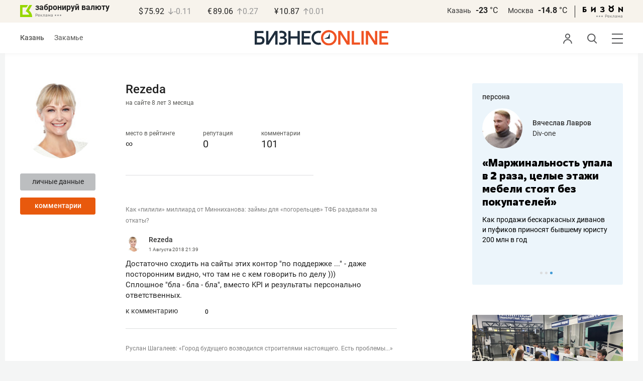

--- FILE ---
content_type: text/html; charset=UTF-8
request_url: https://www.business-gazeta.ru/user/15986/comments/2
body_size: 23039
content:
<!DOCTYPE html><html lang="ru"><head prefix="og: http://ogp.me/ns# fb: http://ogp.me/ns/fb# article: http://ogp.me/ns/article#"><meta http-equiv="Content-type" content="text/html; charset=utf-8"/><meta name="viewport" content="width=device-width"><link rel="manifest" href="/yandex-manifest.json"><title>Пользователь: Rezeda, Rezeda &mdash; БИЗНЕС Online</title><meta name="description" content=""/><meta name="keywords" content=""/><meta property="og:site_name" content="БИЗНЕС Online"/><meta property="og:title" content="Пользователь: Rezeda, Rezeda &mdash; БИЗНЕС Online"/><meta property="og:url" content="https://www.business-gazeta.ru/user/15986"/><meta property="og:locale" content="ru_RU"/><meta property="og:image" content=""/><meta property="og:image:width" content="1200"/><meta property="og:image:height" content="630"/><meta property="fb:pages" content="375587425929352"/><meta property="fb:app_id" content="264445863914267"/><meta name="twitter:card" content="summary_large_image"><meta name="twitter:site" content="@businessgazeta"><meta name="twitter:title" content="Пользователь: Rezeda, Rezeda &mdash; БИЗНЕС Online"/><meta name="twitter:image" content=""/><meta property="vk:image" content=""/><link rel="publisher" href="https://plus.google.com/+Business-gazetaRu"><link rel="canonical" href="https://www.business-gazeta.ru/user/15986"/><link rel="icon" href="/favicon.svg" sizes="any" type="image/svg+xml"><link rel="mask-icon" href="/fav-mask.svg" color="#e8590d"><link rel="icon" href="/favicon.svg" sizes="any" type="image/svg+xml"><link rel="apple-touch-icon" sizes="180x180" href="/icon180x180.png"/><meta name="apple-itunes-app" content="app-id=920814306"/><meta name="google-play-app" content="app-id=ru.business.gazeta"/><meta name="yandex-verification" content="54d5d1d3e8847f3b"><link rel="preconnect" href="https://statix.business-gazeta.ru"><link rel="preload" href="https://statix.business-gazeta.ru/fonts/roboto-v20-latin_cyrillic-regular.woff2" as="font"><link rel="preload" href="https://statix.business-gazeta.ru/fonts/roboto-v20-latin-500.woff2" as="font"><link rel="preload" href="https://statix.business-gazeta.ru/fonts/roboto-v20-latin_cyrillic-700.woff2" as="font"><link rel="preload" href="https://statix.business-gazeta.ru/fonts/roboto-v20-latin-regular.woff2" as="font"><link rel="preload" href="https://statix.business-gazeta.ru/fonts/roboto-v20-latin_cyrillic-300.woff2" as="font"><link rel="stylesheet" href="https://statix.business-gazeta.ru/css/style.css?v=210120263311"><link rel="preload" href="https://statix.business-gazeta.ru/css/s.min.css?v=210120263311" as="style"><link rel="preload" href="https://statix.business-gazeta.ru/js/s.min.js?v=210120263311" as="script"><link rel="preload" href="https://statix.business-gazeta.ru/js/library/slick/slick.css" as="style" /><link rel="preload" href="https://statix.business-gazeta.ru/js/library/slick/slick-theme.css" as="style" /><script async src="https://www.googletagmanager.com/gtag/js?id=UA-8810077-1"></script><script>
        window.static_path = 'https://statix.business-gazeta.ru';
        window.city = 'Kazan';
        window.region = 100;

        window.__METRICS__ = {
            endpoint: 'https://xstat.gazeta.bo/metrics/collect',
            contentSelector: '.article__content', // 1) дочитываемость в рамках элемента
            engagedThresholdMs: 30000,            // 5) «прочитал» после >=30с вовлечённости
            heartbeatMs: 15000,
            content: {},
                    };

    </script><link rel="stylesheet" type="text/css" href="https://statix.business-gazeta.ru/js/library/slick/slick.css" /><link rel="stylesheet" type="text/css" href="https://statix.business-gazeta.ru/js/library/slick/slick-theme.css" /><link type="text/css" href="https://statix.business-gazeta.ru/css/s.min.css?v=210120263311" rel="stylesheet"><script>window.yaContextCb = window.yaContextCb || [];</script><script src="https://yandex.ru/ads/system/context.js" async></script></head><body>
    <header class="header header__sticky"><div class="header__top"><div class="header__wrap"><div class="header__currency"><div class="currency"><div class="currency__logo"><a class="currency__logo-link"
                 href="https://www.bankofkazan.ru/currency-exchange-ru/?utm_source=business-gazeta&utm_medium=cpc&utm_campaign=brendirovanie_kursa&erid=2SDnjezs328"
                 target="_blank"
                 rel="nofollow noopener noreferrer"
                 alt="Реклама. ООО КБЭР «Банк Казани»"
                 title="Реклама. ООО КБЭР «Банк Казани»"
              >
                  забронируй валюту
              </a><div class="currency__advertising-adv">
    Реклама</div><svg class="currency__advertising-dots" xmlns="http://www.w3.org/2000/svg" width="13" height="3" viewBox="0 0 13 3" fill="none"><circle cx="11.5" cy="1.5" r="1.5" fill="#969696"/><circle cx="6.5" cy="1.5" r="1.5" fill="#969696"/><circle cx="1.5" cy="1.5" r="1.5" fill="#969696"/></svg><div class="currency__advertising-popup"><div class="currency__advertising-popup_block"><div class="currency__advertising-popup_text">
            Реклама
            <div class="currency__advertising-popup_advertiser">
                Рекламодатель
            </div><div>
                ООО КБЭР «Банк Казани»
            </div></div><div class="currency__advertising-popup_closer"><svg xmlns="http://www.w3.org/2000/svg" width="12" height="12" viewBox="0 0 12 12" fill="none"><path d="M1 1.00024L10.9998 11" stroke="#969696" stroke-width="2" stroke-linecap="round" stroke-linejoin="round"/><path d="M1 10.9998L10.9998 0.999961" stroke="#969696" stroke-width="2" stroke-linecap="round" stroke-linejoin="round"/></svg></div></div></div></div><div class="currency__exchange"><ul class="exchange"><li class="exchange__item"><span class="exchange__currency">&#36;</span><span class="exchange__course">75.92</span><span class="exchange__dynamic"><svg xmlns="http://www.w3.org/2000/svg" width="10" height="13"
                                           viewBox="0 0 10 13" fill="none"><path d="M8.85529 8.07235L4.92765 12L1 8.07235M4.92765 1V11.89"
                                                  stroke="#969696" stroke-width="1.5" stroke-miterlimit="10"
                                                  stroke-linecap="round" stroke-linejoin="round" /></svg></span><span class="exchange__delta">-0.11</span></li><li class="exchange__item"><span class="exchange__currency">&#8364;</span><span class="exchange__course">89.06</span><span class="exchange__dynamic"><svg xmlns="http://www.w3.org/2000/svg" width="10" height="13"
                                           viewBox="0 0 10 13" fill="none"><path d="M1.00017 4.92765L4.92782 1L8.85547 4.92765M4.92782 12L4.92782 1.11"
                                                  stroke="#969696" stroke-width="1.5" stroke-miterlimit="10"
                                                  stroke-linecap="round" stroke-linejoin="round" /></svg></span><span class="exchange__delta">0.27</span></li><li class="exchange__item"><span class="exchange__currency">&#165;</span><span class="exchange__course">10.87</span><span class="exchange__dynamic"><svg xmlns="http://www.w3.org/2000/svg" width="10" height="13"
                                           viewBox="0 0 10 13" fill="none"><path d="M1.00017 4.92765L4.92782 1L8.85547 4.92765M4.92782 12L4.92782 1.11"
                                                  stroke="#969696" stroke-width="1.5" stroke-miterlimit="10"
                                                  stroke-linecap="round" stroke-linejoin="round" /></svg></span><span class="exchange__delta">0.01</span></li></ul></div></div></div><div class="header__weather"><div class="weather-block"><ul class="weather-block__list"><li class="weather-block__item"><a href="#" class="weather-block__city">Казань</a><span class="weather-block__temp">-23
                                    <span class="weather-block__degree">°С</span></span></li><li class="weather-block__item"><a href="#" class="weather-block__city">Москва</a><span class="weather-block__temp">-14.8
                                    <span class="weather-block__degree">°С</span></span></li></ul><div class="weather-block__line"></div><div class="weather-block__svg"><a href="https://bizon.gallery/?erid=2SDnjeY5YXr" target="_blank"><svg xmlns="http://www.w3.org/2000/svg" width="80" height="14" viewBox="0 0 80 14" fill="none"><path fill-rule="evenodd" clip-rule="evenodd" d="M35.8088 5.45693L34.803 3.50207C36.1891 2.80752 37.7206 2.45305 39.2709 2.46798C40.5704 2.47931 41.5204 2.76263 42.121 3.31792C42.3995 3.55884 42.6236 3.85619 42.7784 4.19029C42.9333 4.52438 43.0153 4.88757 43.0191 5.25578C43.0187 5.61919 42.9354 5.9777 42.7755 6.30403C42.6144 6.63896 42.3754 6.93041 42.0785 7.15397C41.7683 7.38184 41.4128 7.54031 41.0359 7.61861C41.4918 7.66857 41.931 7.81851 42.3222 8.05774C42.6911 8.28164 42.9972 8.59553 43.2118 8.97001C43.4282 9.36456 43.5265 9.81302 43.4951 10.2619C43.4945 10.7857 43.3452 11.2986 43.0645 11.7408C42.7373 12.2458 42.2708 12.6453 41.7216 12.8911C41.0155 13.2104 40.2498 13.3764 39.4749 13.3784C37.7781 13.3816 36.1079 12.9568 34.6189 12.1431L35.8995 10.4206C36.8329 10.9609 37.8798 11.2753 38.9564 11.3385C39.476 11.3791 39.9944 11.2456 40.4296 10.9589C40.5707 10.8622 40.6893 10.7362 40.7773 10.5895C40.8653 10.4428 40.9207 10.2789 40.9396 10.1089C41.0152 9.20044 40.2058 8.7462 38.5116 8.7462H37.792V6.64967H38.5513C39.9508 6.64967 40.5883 6.26626 40.4636 5.49942C40.356 4.90447 39.897 4.5815 39.0697 4.522C38.5843 4.51326 38.1003 4.57627 37.6333 4.70899C37.0056 4.9075 36.3953 5.15767 35.8088 5.45693Z" fill="black"/><path fill-rule="evenodd" clip-rule="evenodd" d="M23.0673 7.61534L17.1999 13.1513H16.6475V2.68853H19.1746V8.1763L25.0562 2.68286H25.6398V13.1513H23.0673V7.61534Z" fill="black"/><path fill-rule="evenodd" clip-rule="evenodd" d="M6.39154 4.76521H2.52999V6.71724H4.09387C4.94179 6.72803 5.77536 6.93764 6.52753 7.3292C7.34725 7.73528 7.71839 8.63716 7.64095 10.0348C7.61997 10.5885 7.4706 11.1297 7.20465 11.6157C6.92872 12.0952 6.51921 12.4841 6.02606 12.7348C5.42591 13.03 4.76235 13.173 4.09387 13.1513H0V2.68286H6.39154V4.76521ZM2.52999 11.0973H3.53291C4.59628 11.0973 5.12324 10.7195 5.1138 9.96401C5.10435 9.20851 4.58211 8.82509 3.54708 8.81376H2.52999V11.0973Z" fill="black"/><path fill-rule="evenodd" clip-rule="evenodd" d="M60.2183 3.96638C61.0252 4.66699 61.5989 5.59742 61.8624 6.63308C62.126 7.66874 62.0668 8.7602 61.6929 9.76131C61.3189 10.7624 60.648 11.6254 59.7701 12.2347C58.8921 12.8439 57.8489 13.1704 56.7803 13.1704C55.7116 13.1704 54.6684 12.8439 53.7905 12.2347C52.9125 11.6254 52.2416 10.7624 51.8677 9.76131C51.4937 8.7602 51.4346 7.66874 51.6981 6.63308C51.9616 5.59742 52.5353 4.66699 53.3423 3.96638C52.7735 3.47423 52.3178 2.86503 52.0063 2.18046C51.6949 1.49588 51.535 0.752099 51.5376 0H54.1072C54.1298 0.693876 54.4213 1.35178 54.9201 1.83463C55.419 2.31748 56.086 2.58744 56.7803 2.58744C57.4745 2.58744 58.1415 2.31748 58.6404 1.83463C59.1392 1.35178 59.4307 0.693876 59.4533 0H62.023C62.025 0.75201 61.8648 1.49561 61.5534 2.1801C61.2419 2.86459 60.7865 3.47387 60.2183 3.96638ZM58.6685 6.03741C58.2313 5.60164 57.6566 5.3309 57.0422 5.27129C56.4278 5.21168 55.8118 5.3669 55.299 5.7105C54.7861 6.0541 54.4083 6.56483 54.2298 7.15572C54.0512 7.74662 54.083 8.38114 54.3198 8.95121C54.5565 9.52128 54.9836 9.99166 55.5282 10.2822C56.0728 10.5728 56.7013 10.6656 57.3066 10.5449C57.912 10.4241 58.4567 10.0972 58.8482 9.61992C59.2396 9.14261 59.4534 8.54437 59.4533 7.9271C59.4539 7.57588 59.3848 7.22805 59.2501 6.90369C59.1154 6.57934 58.9177 6.2849 58.6685 6.03741Z" fill="black"/><path fill-rule="evenodd" clip-rule="evenodd" d="M73.5804 7.61558L79.4506 13.1515H80.0003V2.68877H77.4731V8.17654L71.5944 2.68311H71.0107V13.1515H73.5804V7.61558Z" fill="black"/></svg></a><div class="weather__advertising-adv">
    Реклама</div><svg class="weather__advertising-dots" xmlns="http://www.w3.org/2000/svg" width="13" height="3" viewBox="0 0 13 3" fill="none"><circle cx="11.5" cy="1.5" r="1.5" fill="#969696"/><circle cx="6.5" cy="1.5" r="1.5" fill="#969696"/><circle cx="1.5" cy="1.5" r="1.5" fill="#969696"/></svg><div class="weather__advertising-popup"><div class="weather__advertising-popup_block"><div class="weather__advertising-popup_text">
            Реклама
            <div class="weather__advertising-popup_advertiser">
                Рекламодатель
            </div><div>
                bizon.gallery
            </div></div><div class="weather__advertising-popup_closer"><svg xmlns="http://www.w3.org/2000/svg" width="12" height="12" viewBox="0 0 12 12" fill="none"><path d="M1 1.00024L10.9998 11" stroke="#969696" stroke-width="2" stroke-linecap="round" stroke-linejoin="round"/><path d="M1 10.9998L10.9998 0.999961" stroke="#969696" stroke-width="2" stroke-linecap="round" stroke-linejoin="round"/></svg></div></div></div></div></div></div></div></div><div class="header__bottom"><div class="header__wrap"><div class="header__cities"><ul class="cities"><li class="cities__item"><span class="cities__text">Казань</span></li><li class="cities__item"><a href="/chelny?url=/user/15986/comments/2"
                   class="cities__link">Закамье</a></li></ul></div><div class="header__brand"><a href="https://www.business-gazeta.ru" class="header__logo"><img src="https://statix.business-gazeta.ru/img/logo_bo_new.svg" alt="БИЗНЕС Online"
                 title="БИЗНЕС Online" /></a></div><div class="header__sidebar"><ul class="main-nav"><li class="main-nav__item main-nav__item_user "><span class="main-nav__inner" data-modal="#auth" data-toggle="modal"><img src="https://statix.business-gazeta.ru/img/icons/user.svg" alt=""></span></li><li class="main-nav__item main-nav__item_search"><span class="main-nav__inner"><span class="main-nav__search"><img src="https://statix.business-gazeta.ru/img/icons/search.svg" alt=""></span></span></li><li class="main-nav__item main-nav__item_menu"><div class="main-nav__collapse"></div></li></ul></div></div></div></header><!-- TODO: Add class "header-popup_opened" to "header-popup" --><div class="header-popup"><div class="container"><div class="header-menu"><div class="header-menu__left"><div class="cellar"><div class="cellar__wrap"><div class="cellar__col"><div class="cellar__hat"><a href="https://sport.business-gazeta.ru" class="cellar__title" target="_blank"><span
                                            class="icon-stopwatch"></span> Спорт</a></div><a class="cellar__subtitle">Рубрики</a><ul class="cellar__list"><li class="cellar__item"><a
                                            href="/category/6"
                                            class="cellar__link">Новости</a></li><li class="cellar__item"><a
                                            href="/category/13"
                                            class="cellar__link">Политика</a></li><li class="cellar__item"><a
                                            href="/category/12"
                                            class="cellar__link">Бизнес</a></li><li class="cellar__item"><a
                                            href="/category/19"
                                            class="cellar__link">Строительство</a></li><li class="cellar__item"><a
                                            href="/category/620"
                                            class="cellar__link">Криминал</a></li><li class="cellar__item"><a
                                            href="/category/621"
                                            class="cellar__link">Происшествие</a></li></ul></div><div class="cellar__col"><div class="cellar__hat"><a href="/category/534"
                                   class="cellar__title">Культура</a></div><div class="cellar__subtitle"></div><ul class="cellar__list"><li class="cellar__item"><a
                                            href="/category/472"
                                            class="cellar__link">Афиша</a></li><li class="cellar__item"><a href="/events"
                                                            class="cellar__link">Анонсы</a></li><li class="cellar__item"><a
                                            href="/category/1"
                                            class="cellar__link">Персона</a></li><li class="cellar__item"><a
                                            href="/conferences"
                                            class="cellar__link">Интернет-конференция</a></li><li class="cellar__item"><a
                                            href="/category/51"
                                            class="cellar__link">Пресс-релизы</a></li><li class="cellar__item"><a
                                            href="/persons?fullpage"
                                            class="cellar__link">Персоналии</a></li></ul></div><div class="cellar__col"><div class="cellar__hat"><a href="/category/694"
                                   class="cellar__title">Экспертное интервью</a></div><div class="cellar__subtitle"></div><ul class="cellar__list"><li class="cellar__item"><a
                                            href="/category/160"
                                            class="cellar__link">Рейтинги</a></li><li class="cellar__item"><a
                                            href="/category/2"
                                            class="cellar__link">Круглый стол</a></li><li class="cellar__item"><a href="/videos"
                                                            class="cellar__link">Видео</a></li><li class="cellar__item"><a href="/category/613"
                                                            class="cellar__link">Фотоистории</a></li><li class="cellar__item"><a
                                            href="/category/586"
                                            class="cellar__link">Тесты</a></li><li class="cellar__item"><a
                                            href="/category/628"
                                            class="cellar__link">Инсайдеры</a></li></ul></div></div><div class="cellar__wrap"><div class="hashtags"><a class="hashtags__title">Популярные хештеги</a><ul class="hashtag-list"><li class="hashtag-list__item"><a
                                            href="/category/847"
                                            class="hashtag-list__link">#сво</a></li><li class="hashtag-list__item"><a
                                            href="/category/787"
                                            class="hashtag-list__link">#утраты</a></li><li class="hashtag-list__item"><a
                                            href="/category/921"
                                            class="hashtag-list__link">#новая идеология России</a></li><li class="hashtag-list__item"><a
                                            href="/category/625"
                                            class="hashtag-list__link">#топ-10</a></li><li class="hashtag-list__item"><a
                                            href="/category/638"
                                            class="hashtag-list__link">#силовики</a></li><li class="hashtag-list__item"><a
                                            href="/category/923"
                                            class="hashtag-list__link">#адмиралтейка</a></li></ul></div></div><div class="cellar__wrap"><div class="cellar__col"><a href="/pages/office?slug=www?fullpage" class="cellar__subtitle flash">Редакция</a></div><div class="cellar__col"><a href="/pages/adv?slug=www?fullpage" class="cellar__subtitle flash">Реклама</a></div><div class="cellar__col"><a href="/career/?fullpage" class="cellar__subtitle flash">Карьера</a></div></div></div></div><div class="header-menu__right"><div class="sociality sociality_top"><div class="sociality__title">Социальные сети</div><ul class="social-net social-net_gray"><li class="social-net__item"><a rel="nofollow" href="https://vk.com/businessgazeta"
                                                        target="_blank" class="social-net__link"><span
                                        class="icon-vk"></span><span class="vk">вконтакте</span></a></li><li class="social-net__item"><a rel="nofollow" href="https://twitter.com/Businessgazeta"
                                                        target="_blank" class="social-net__link"><span
                                        class="icon-tw"></span><span class="tw"> twitter</span></a></li><li class="social-net__item"><a rel="nofollow" href="https://t.me/businessgazeta"
                                                        target="_blank" class="social-net__link"><span
                                        class="icon-tg"></span><span class="telegram">businessgazeta</span></a></li><li class="social-net__item"><a rel="nofollow" href="https://t.me/gazetabo"
                                                        target="_blank" class="social-net__link"><span
                                        class="icon-tg"></span><span class="telegram">gazetabo</span></a></li><li class="social-net__item"><a rel="nofollow" href="https://zen.yandex.ru/businessgazeta"
                                                        target="_blank" class="social-net__link"><span
                                        class="icon-zen"></span><span class="dz">дзен</span></a></li><li class="social-net__item"><a rel="nofollow"
                                                        href="https://www.youtube.com/user/MrBusinessonline"
                                                        target="_blank" class="social-net__link"><span
                                        class="icon-yt"></span><span class="yout">youtube</span></a></li></ul></div><br><br><br><br><br><br><br><br><div class="sociality sociality_top"><ul class="social-net social-net_gray"><li class="social-net__item"><a href="https://m.business-gazeta.ru" rel="nofollow"
                                                        class="social-net__link"><span class="mobile-version"></span><span>мобильная версия</span></a></li></ul></div></div></div></div></div><!-- TODO: Add class "search-popup_opened" to "search-popup" --><div class="search-popup"><div class="container"><div class="search-form"><form action="/search?fullpage" method="post" class="search-form__form" data-page="1"><input class="search-form__input" type="text" placeholder="Поиск" autofocus/><button class="search-form__button" type="submit"><!-- --></button></form></div><section class="search-result"><header class="search-result__header"><ul class="search-result__tabs"><li class="search-result__tab"><span class="search-result__tab-link search-result__tab-link_active"
                              data-period="1">за все время</span></li><li class="search-result__tab"><span class="search-result__tab-link"
                              data-period="2">сегодня</span></li><li class="search-result__tab"><span class="search-result__tab-link"
                              data-period="3">неделя</span></li><li class="search-result__tab"><span class="search-result__tab-link"
                              data-period="4">год</span></li></ul><div class="search-result__found hidden"><div class="search-result__found-result">найдено: <span></span></div><div class="search-result__filter"><a href="#" class="search-result__filter-link" data-sort="true">сначала новые</a></div></div></header><ul class="search-result__list"></ul><footer class="search-result__footer hidden"><a href="#" class="search-result__more">показать еще</a></footer></section></div></div>
    <div class="page">
        <div class="container">

            <a class="slot js-slot" data-site="1" data-slot="10" data-target=""></a>

            <div class="layout layout_article">

                <div class="layout__main">

                    <div class="profile-page">
                        <div class="profile-page__aside">

                            <div class="user-avatar">
                                <div class="user-avatar__image">
                                    <img src="https://stcdn.business-online.ru/users/15986/62/1508600479_userpicrezeda.jpg" width="100%" alt=""
                                         class="user-avatar__img" title="Изменить изображение">
                                </div>
                                <div class="user-avatar__buttons">
                                    <a href="/user/15986"
                                       class="button button_gray">личные
                                        данные</a>
                                    <a href="/user/15986/comments"
                                       class="button">комментарии</a>
                                                                                                        </div>
                            </div>

                        </div>
                        <div class="profile-page__main">

                            <div class="user-name">
    <div class="user-name__name">Rezeda</div>
    <div class="user-name__onsite">на сайте 8 лет  3 месяца </div>
</div>

<div class="user-rating">
    <div class="user-rating__item">
        <!-- <div class="user-rating__icon"><span class="icon-crown"></span></div> -->
        <div class="user-rating__label" title="за последние три дня">место в рейтинге</div>
        <div class="user-rating__value">&infin;</div>
    </div>
    <div class="user-rating__item">
        <!-- <div class="user-rating__icon"><span class="icon-crown"></span></div> -->
        <div class="user-rating__label" title="за последние три дня">репутация</div>
        <div class="user-rating__value">0</div>
    </div>
    <div class="user-rating__item">
        <!-- <div class="user-rating__icon"><span class="icon-crown"></span></div> -->
        <div class="user-rating__label">комментарии</div>
        <div class="user-rating__value">101</div>
    </div>
</div>
                            <div class="user-info">
</div>

                            <section class="user-chosen">
                                <div class="user-chosen__list">
                                                                            <div class="comments">
    <ul class="comments-list comments__inner">
                     <li class="comments-list__item">
    <div class="comments-comment">
        <a href="/article/390669#comment4907003"
           class="comments-comment__article">Как «пилили» миллиард от Минниханова: займы для «погорельцев» ТФБ раздавали за откаты?</a><br><br>
        <div class="comments-comment__header">
            <div class="comments-comment__user">
                <div class="comments-comment__avatar">
                    <a href="#" target="_blank" class="comments-comment__image">
                        <img alt="" class="comments-comment__img"
                             src="https://stcdn.business-online.ru/users/15986/62/1508600479_userpicrezeda.jpg">
                    </a>
                </div>
                <div class="comments-comment__info">
                    <div class="comments-comment__author">
                        <a class="comments-comment__name" href="/user/15986" title="">
                                                        Rezeda
                                                    </a>
                    </div>
                    <time class="comments-comment__date" datetime="2018-08-01 21:39:44">
                        1 Августа
                        2018                        <span class="comments-comment__time">21:39</span>
                    </time>
                </div>
            </div>
        </div>
        <div class="comments-comment__content">
            <div class="comments-comment__message">
                Достаточно сходить на сайты этих контор &quot;по поддержке ...&quot; -  даже посторонним видно, что там не с кем говорить по делу )))<br />
Сплошное &quot;бла - бла - бла&quot;,  вместо KPI и результаты персонально ответственных.
            </div>
        </div>
        <div class="comments-comment__control">
            <a href="/article/390669#comment4907003" data-article-id="390669"
               data-comment-id="4907003">к комментарию</a>
                            <div class="comments-comment__rating">
                    <div class="voting"
                         data-rating="27"
                         data-comment-id="4907003"
                         data-article-id="390669">
                        <span class="voting__info">
                                    <span class="voting__info-count">
                                        0
                                    </span>
                                </span>
                    </div>
                </div>
                                </div>
    </div>
</li>
                     <li class="comments-list__item">
    <div class="comments-comment">
        <a href="/article/390425#comment4904755"
           class="comments-comment__article">Руслан Шагалеев: «Город будущего возводился строителями настоящего. Есть проблемы...»</a><br><br>
        <div class="comments-comment__header">
            <div class="comments-comment__user">
                <div class="comments-comment__avatar">
                    <a href="#" target="_blank" class="comments-comment__image">
                        <img alt="" class="comments-comment__img"
                             src="https://stcdn.business-online.ru/users/15986/62/1508600479_userpicrezeda.jpg">
                    </a>
                </div>
                <div class="comments-comment__info">
                    <div class="comments-comment__author">
                        <a class="comments-comment__name" href="/user/15986" title="">
                                                        Rezeda
                                                    </a>
                    </div>
                    <time class="comments-comment__date" datetime="2018-08-01 12:01:53">
                        1 Августа
                        2018                        <span class="comments-comment__time">12:01</span>
                    </time>
                </div>
            </div>
        </div>
        <div class="comments-comment__content">
            <div class="comments-comment__message">
                Мне иногда лень авторизовываться.<br />
<br />
Вызывает уважение, что Вы решили принять удар на себя. Надеюсь это был искренний порыв, а не по разнарядке )))<br />
<br />
По поводу SmartCity...<br />
1) Не нужно пытаться автоматизировать хаос )))<br />
2) Если было желание использовать crowdsourcing, то хотя-бы упрощенно выполнить &quot;правила - кейс - поощрение&quot;.<br />
Энергию комментаторов можно было направить на пользу всем.<br />
Штатный фасилитатор в отпуске?<br />
3) SmartCity = &quot;физики&quot; + &quot;лирики&quot;. <br />
Иными словами технари без гуманитариев не способны создать комфортный город для людей. Хороший программист как правило интроверт... <br />
4) И т.д и т.п...<br />
<br />
То, что в полемику вступил представитель резидента, а не УК - явно свидетельствует что выстраивать нужно системы коммуникации (прежде чем их автоматизировать).<br />
<br />

            </div>
        </div>
        <div class="comments-comment__control">
            <a href="/article/390425#comment4904755" data-article-id="390425"
               data-comment-id="4904755">к комментарию</a>
                            <div class="comments-comment__rating">
                    <div class="voting"
                         data-rating="1"
                         data-comment-id="4904755"
                         data-article-id="390425">
                        <span class="voting__info">
                                    <span class="voting__info-count">
                                        0
                                    </span>
                                </span>
                    </div>
                </div>
                                </div>
    </div>
</li>
                     <li class="comments-list__item">
    <div class="comments-comment">
        <a href="/article/390425#comment4901170"
           class="comments-comment__article">Руслан Шагалеев: «Город будущего возводился строителями настоящего. Есть проблемы...»</a><br><br>
        <div class="comments-comment__header">
            <div class="comments-comment__user">
                <div class="comments-comment__avatar">
                    <a href="#" target="_blank" class="comments-comment__image">
                        <img alt="" class="comments-comment__img"
                             src="https://stcdn.business-online.ru/users/15986/62/1508600479_userpicrezeda.jpg">
                    </a>
                </div>
                <div class="comments-comment__info">
                    <div class="comments-comment__author">
                        <a class="comments-comment__name" href="/user/15986" title="">
                                                        Rezeda
                                                    </a>
                    </div>
                    <time class="comments-comment__date" datetime="2018-07-31 12:16:50">
                        31 Июля
                        2018                        <span class="comments-comment__time">12:16</span>
                    </time>
                </div>
            </div>
        </div>
        <div class="comments-comment__content">
            <div class="comments-comment__message">
                &quot;Основная задача города — это развитие IT-отрасли страны.&quot;<br />
<br />
Я полагаю,  в этом случае имеет значение не стены, а микроклимат в которой размножаются полезные культуры.<br />
А для этого необходимы:<br />
- университет  образовательно-исследовательского типа ( а не сугубо учебного);<br />
- лаборатории;<br />
- &quot;бизнес-ангелы&quot;;<br />
и т.д и т.п...<br />
<br />
&quot;Иннополис&quot; почему-то не стал той лабораторией, в которой внедряются-тестируются IT-решения. Тем более тема &quot;умного города&quot; давно перезрела... а похвастаться в РФ не до сих пор не кому.<br />
Чат-бот от запрещенного Телеграмм явно не являет инновацией. <br />
<br />
Чтобы эта локация стала №1 среди предпочтений  it-специалистов,  управляющая компания должна предоставить Сервис уровня лучших зарубежных практик...   
            </div>
        </div>
        <div class="comments-comment__control">
            <a href="/article/390425#comment4901170" data-article-id="390425"
               data-comment-id="4901170">к комментарию</a>
                            <div class="comments-comment__rating">
                    <div class="voting"
                         data-rating="21"
                         data-comment-id="4901170"
                         data-article-id="390425">
                        <span class="voting__info">
                                    <span class="voting__info-count">
                                        0
                                    </span>
                                </span>
                    </div>
                </div>
                                </div>
    </div>
</li>
                     <li class="comments-list__item">
    <div class="comments-comment">
        <a href="/article/390425#comment4901032"
           class="comments-comment__article">Руслан Шагалеев: «Город будущего возводился строителями настоящего. Есть проблемы...»</a><br><br>
        <div class="comments-comment__header">
            <div class="comments-comment__user">
                <div class="comments-comment__avatar">
                    <a href="#" target="_blank" class="comments-comment__image">
                        <img alt="" class="comments-comment__img"
                             src="https://stcdn.business-online.ru/users/15986/62/1508600479_userpicrezeda.jpg">
                    </a>
                </div>
                <div class="comments-comment__info">
                    <div class="comments-comment__author">
                        <a class="comments-comment__name" href="/user/15986" title="">
                                                        Rezeda
                                                    </a>
                    </div>
                    <time class="comments-comment__date" datetime="2018-07-31 11:49:43">
                        31 Июля
                        2018                        <span class="comments-comment__time">11:49</span>
                    </time>
                </div>
            </div>
        </div>
        <div class="comments-comment__content">
            <div class="comments-comment__message">
                На мой взгляд, средняя з/п является одним из индикаторов среднего уровня квалификации.<br />
<br />
&quot;В среднем у айтишников, думаю, порядка 75 тысяч.&quot;<br />
Да уж ... в профессиональном плане &quot;есть куда расти&quot;...
            </div>
        </div>
        <div class="comments-comment__control">
            <a href="/article/390425#comment4901032" data-article-id="390425"
               data-comment-id="4901032">к комментарию</a>
                            <div class="comments-comment__rating">
                    <div class="voting"
                         data-rating="5"
                         data-comment-id="4901032"
                         data-article-id="390425">
                        <span class="voting__info">
                                    <span class="voting__info-count">
                                        0
                                    </span>
                                </span>
                    </div>
                </div>
                                </div>
    </div>
</li>
                     <li class="comments-list__item">
    <div class="comments-comment">
        <a href="/article/390257#comment4894565"
           class="comments-comment__article">Роберт Миннуллин: «Нынешний парламент не нуждается в поэтах. Это точно!»</a><br><br>
        <div class="comments-comment__header">
            <div class="comments-comment__user">
                <div class="comments-comment__avatar">
                    <a href="#" target="_blank" class="comments-comment__image">
                        <img alt="" class="comments-comment__img"
                             src="https://stcdn.business-online.ru/users/15986/62/1508600479_userpicrezeda.jpg">
                    </a>
                </div>
                <div class="comments-comment__info">
                    <div class="comments-comment__author">
                        <a class="comments-comment__name" href="/user/15986" title="">
                                                        Rezeda
                                                    </a>
                    </div>
                    <time class="comments-comment__date" datetime="2018-07-29 17:16:29">
                        29 Июля
                        2018                        <span class="comments-comment__time">17:16</span>
                    </time>
                </div>
            </div>
        </div>
        <div class="comments-comment__content">
            <div class="comments-comment__message">
                &quot;— А как выйдешь с татарским языком? Есть книжный рынок, возможности которого ограничены, наш рынок — это Татарстан, ну и немножко Башкортостан, но туда периодика в силу определенных причин не доходит. Что касается других областей и регионов, то читателей там очень мало, ничтожное количество. А за пределами страны большинство татар уже используют латинскую графику.&quot;<br />
<br />
Может кто-нибудь из знакомых Роберта Миннулина, расскажет ему про  digital ? <br />
Хотя бы про цифровые книги и Amazon.
            </div>
        </div>
        <div class="comments-comment__control">
            <a href="/article/390257#comment4894565" data-article-id="390257"
               data-comment-id="4894565">к комментарию</a>
                            <div class="comments-comment__rating">
                    <div class="voting"
                         data-rating="5"
                         data-comment-id="4894565"
                         data-article-id="390257">
                        <span class="voting__info">
                                    <span class="voting__info-count">
                                        0
                                    </span>
                                </span>
                    </div>
                </div>
                                </div>
    </div>
</li>
                     <li class="comments-list__item">
    <div class="comments-comment">
        <a href="/article/390258#comment4894539"
           class="comments-comment__article">«Муллу не могу найти для деревушки из 300 человек. Ни один в зеленом халате не едет!»</a><br><br>
        <div class="comments-comment__header">
            <div class="comments-comment__user">
                <div class="comments-comment__avatar">
                    <a href="#" target="_blank" class="comments-comment__image">
                        <img alt="" class="comments-comment__img"
                             src="https://stcdn.business-online.ru/users/15986/62/1508600479_userpicrezeda.jpg">
                    </a>
                </div>
                <div class="comments-comment__info">
                    <div class="comments-comment__author">
                        <a class="comments-comment__name" href="/user/15986" title="">
                                                        Rezeda
                                                    </a>
                    </div>
                    <time class="comments-comment__date" datetime="2018-07-29 17:07:04">
                        29 Июля
                        2018                        <span class="comments-comment__time">17:07</span>
                    </time>
                </div>
            </div>
        </div>
        <div class="comments-comment__content">
            <div class="comments-comment__message">
                Явный прогресс &quot;БО&quot; в освещении &quot;языковой проблемы&quot;.<br />
<br />
Похвально, что товарищ явно озаботился и попытался вникнуть в языковую проблему, а не &quot;словить хайп&quot;.<br />
<br />
Рассуждает порой здраво и логично, что достойно уважения! <br />
Приятно удивлена.<br />
Хотя иногда излишне эмоционален.<br />
<br />
<br />
Я не согласна:<br />
&quot;Все согласны с тем, что должен быть один исполнительный орган, который имеет прямое участие в работе правительства Татарстана.&quot;<br />
<br />
На каком законном основании,  данная группа граждан будет диктовать правила &quot;как жить другим&quot; остальном членам общества?<br />
Разве это не будет являться нарушением Конституционных прав граждан РФ?
            </div>
        </div>
        <div class="comments-comment__control">
            <a href="/article/390258#comment4894539" data-article-id="390258"
               data-comment-id="4894539">к комментарию</a>
                            <div class="comments-comment__rating">
                    <div class="voting"
                         data-rating="-4"
                         data-comment-id="4894539"
                         data-article-id="390258">
                        <span class="voting__info">
                                    <span class="voting__info-count">
                                        0
                                    </span>
                                </span>
                    </div>
                </div>
                                </div>
    </div>
</li>
                     <li class="comments-list__item">
    <div class="comments-comment">
        <a href="/article/390056#comment4887865"
           class="comments-comment__article">Александр Сидякин: «Говорят, под покровом ночи, на старте ЧМ, начали пенсионную реформу»</a><br><br>
        <div class="comments-comment__header">
            <div class="comments-comment__user">
                <div class="comments-comment__avatar">
                    <a href="#" target="_blank" class="comments-comment__image">
                        <img alt="" class="comments-comment__img"
                             src="https://stcdn.business-online.ru/users/15986/62/1508600479_userpicrezeda.jpg">
                    </a>
                </div>
                <div class="comments-comment__info">
                    <div class="comments-comment__author">
                        <a class="comments-comment__name" href="/user/15986" title="">
                                                        Rezeda
                                                    </a>
                    </div>
                    <time class="comments-comment__date" datetime="2018-07-27 13:38:42">
                        27 Июля
                        2018                        <span class="comments-comment__time">13:38</span>
                    </time>
                </div>
            </div>
        </div>
        <div class="comments-comment__content">
            <div class="comments-comment__message">
                &quot;...Ну и коммунисты предлагали еще более экзотическую историю — взять сбережения граждан с депозитов и запустить их в экономику. Я думаю, это самое худшее из того, что можно себе представить.&quot;<br />
<br />
Это уже делали и за это никто не ответил.<br />
<br />
22 января 1991 года Михаил Горбачев подписал Указ &quot;О прекращении приема к платежу денежных знаков Госбанка СССР достоинством 50 и 100 рублей образца 1961 года и ограничении выдачи наличных денег со вкладов граждан&quot;.<br />
<br />
Реформа ударила по тысячам людей, державшим рубли и &quot;в чулке&quot;, и в Сбербанке. Рухнули состояния в 15-30 тысяч, копившиеся десятилетиями.<br />
<br />
Между тем менее чем за две недели до этого, 10 января 1991 г., на заседании Верховного Совета Валентин Павлов опроверг слухи о грядущей реформе.<br />
<br />
После завершения обмена крупных денег Павлов выступил в печати с обвинениями в адрес западных банков в скоординированной деятельности по дезорганизации денежного обращения в СССР.<br />
<br />
В результате реформ планы правительства реализовались лишь частично: конфискационная процедура позволила изъять из обращения 14 миллиардов наличных рублей (приблизительно 10,5 % от всей массы или чуть менее 17,1% от запланированных к изъятию 81,5 миллиардов).<br />
<br />
2 апреля 1991 года, были в 2-4 раза повышены цены на продовольственные товары, транспорт, коммунальные услуги.<br />
<br />
В декабре 1991 года эксперты газеты &quot;КоммерсантЪ&quot; подвели итоги всего 1991 года и выяснили, что с учетом &quot;павловской&quot; реформы цены за год выросли в 7,8 раза. При этом наибольший вклад в ценовую гонку внесли отнюдь не рыночные факторы, а различного рода форс-мажорные обстоятельства, такие как обмен купюр и официальные заявления о предстоящих катаклизмах в денежном обращении.<br />
Произошло падение жизненного уровня населения. К концу 1991 г. экономика СССР оказалась в катастрофическом положении. Ускорялось падение производства. Национальный доход по сравнению с 1990 г. уменьшился на 20%.<br />
<br />
(РИА Новости )
            </div>
        </div>
        <div class="comments-comment__control">
            <a href="/article/390056#comment4887865" data-article-id="390056"
               data-comment-id="4887865">к комментарию</a>
                            <div class="comments-comment__rating">
                    <div class="voting"
                         data-rating="8"
                         data-comment-id="4887865"
                         data-article-id="390056">
                        <span class="voting__info">
                                    <span class="voting__info-count">
                                        0
                                    </span>
                                </span>
                    </div>
                </div>
                                </div>
    </div>
</li>
                     <li class="comments-list__item">
    <div class="comments-comment">
        <a href="/article/390056#comment4887817"
           class="comments-comment__article">Александр Сидякин: «Говорят, под покровом ночи, на старте ЧМ, начали пенсионную реформу»</a><br><br>
        <div class="comments-comment__header">
            <div class="comments-comment__user">
                <div class="comments-comment__avatar">
                    <a href="#" target="_blank" class="comments-comment__image">
                        <img alt="" class="comments-comment__img"
                             src="https://stcdn.business-online.ru/users/15986/62/1508600479_userpicrezeda.jpg">
                    </a>
                </div>
                <div class="comments-comment__info">
                    <div class="comments-comment__author">
                        <a class="comments-comment__name" href="/user/15986" title="">
                                                        Rezeda
                                                    </a>
                    </div>
                    <time class="comments-comment__date" datetime="2018-07-27 13:27:38">
                        27 Июля
                        2018                        <span class="comments-comment__time">13:27</span>
                    </time>
                </div>
            </div>
        </div>
        <div class="comments-comment__content">
            <div class="comments-comment__message">
                «Говорят, под покровом ночи, на старте ЧМ, начали пенсионную реформу»<br />
Косвенно товарищ этот тезис подтвердил.<br />
<br />
&quot;..Это было решение президента, это он предложил такую кандидатуру на пост премьера. Мы за него проголосовали, потому что Дмитрий Медведев — председатель партии. Он сформировал правительство...&quot;<br />
<br />
Это правительство (и премьер) - &quot;техническое&quot;, а не политическое.<br />
Не так много идиотов, чтобы это не понимать.<br />
Для Медведева - это последний срок, поэтому и на него перевели стрелки.<br />
Возможно, далее он на посту Председателя КС или ВС будет &quot;прикрывать&quot; ( или защищать) от возможного негативного сценария  политических последствий таких решений.<br />
<br />

            </div>
        </div>
        <div class="comments-comment__control">
            <a href="/article/390056#comment4887817" data-article-id="390056"
               data-comment-id="4887817">к комментарию</a>
                            <div class="comments-comment__rating">
                    <div class="voting"
                         data-rating="10"
                         data-comment-id="4887817"
                         data-article-id="390056">
                        <span class="voting__info">
                                    <span class="voting__info-count">
                                        0
                                    </span>
                                </span>
                    </div>
                </div>
                                </div>
    </div>
</li>
                     <li class="comments-list__item">
    <div class="comments-comment">
        <a href="/article/390040#comment4885774"
           class="comments-comment__article">В Казани после ремонта открылось здание всемирного конгресса татар</a><br><br>
        <div class="comments-comment__header">
            <div class="comments-comment__user">
                <div class="comments-comment__avatar">
                    <a href="#" target="_blank" class="comments-comment__image">
                        <img alt="" class="comments-comment__img"
                             src="https://stcdn.business-online.ru/users/15986/62/1508600479_userpicrezeda.jpg">
                    </a>
                </div>
                <div class="comments-comment__info">
                    <div class="comments-comment__author">
                        <a class="comments-comment__name" href="/user/15986" title="">
                                                        Rezeda
                                                    </a>
                    </div>
                    <time class="comments-comment__date" datetime="2018-07-26 23:12:57">
                        26 Июля
                        2018                        <span class="comments-comment__time">23:12</span>
                    </time>
                </div>
            </div>
        </div>
        <div class="comments-comment__content">
            <div class="comments-comment__message">
                &quot;... VIII Всемирного форума татарской молодежи, который соберет в Казани тысячу представителей татарской молодежи со всего мира..&quot;<br />
<br />
За чей Счет банкет и какими выдающимися Достижениями отметились  эти 1000 татар - у себя по месту жительства или &quot;на исторической родине&quot;? <br />
В жизни всегда есть место празднику, но только после Успешной Работы...
            </div>
        </div>
        <div class="comments-comment__control">
            <a href="/article/390040#comment4885774" data-article-id="390040"
               data-comment-id="4885774">к комментарию</a>
                            <div class="comments-comment__rating">
                    <div class="voting"
                         data-rating="5"
                         data-comment-id="4885774"
                         data-article-id="390040">
                        <span class="voting__info">
                                    <span class="voting__info-count">
                                        0
                                    </span>
                                </span>
                    </div>
                </div>
                                </div>
    </div>
</li>
                     <li class="comments-list__item">
    <div class="comments-comment">
        <a href="/article/389470#comment4865013"
           class="comments-comment__article">Сергей Толстых: «Лично у меня складывается ощущение, что люди бегут из полиции»</a><br><br>
        <div class="comments-comment__header">
            <div class="comments-comment__user">
                <div class="comments-comment__avatar">
                    <a href="#" target="_blank" class="comments-comment__image">
                        <img alt="" class="comments-comment__img"
                             src="https://stcdn.business-online.ru/users/15986/62/1508600479_userpicrezeda.jpg">
                    </a>
                </div>
                <div class="comments-comment__info">
                    <div class="comments-comment__author">
                        <a class="comments-comment__name" href="/user/15986" title="">
                                                        Rezeda
                                                    </a>
                    </div>
                    <time class="comments-comment__date" datetime="2018-07-22 12:43:51">
                        22 Июля
                        2018                        <span class="comments-comment__time">12:43</span>
                    </time>
                </div>
            </div>
        </div>
        <div class="comments-comment__content">
            <div class="comments-comment__message">
                &quot;..он предполагает, что муниципалитетам в таком случае можно заключать договоры с ЧОПами...&quot;<br />
<br />
Сначала права и обязанности Полиции передать ЧОПам, <br />
потом создавать отряды хунвейбинов...  <br />
Что далее?
            </div>
        </div>
        <div class="comments-comment__control">
            <a href="/article/389470#comment4865013" data-article-id="389470"
               data-comment-id="4865013">к комментарию</a>
                            <div class="comments-comment__rating">
                    <div class="voting"
                         data-rating="14"
                         data-comment-id="4865013"
                         data-article-id="389470">
                        <span class="voting__info">
                                    <span class="voting__info-count">
                                        0
                                    </span>
                                </span>
                    </div>
                </div>
                                </div>
    </div>
</li>
                     <li class="comments-list__item">
    <div class="comments-comment">
        <a href="/article/389287#comment4864080"
           class="comments-comment__article">«Судьба в лице минюста дала нам шанс»: зачем созвали всемирный конгресс татар?</a><br><br>
        <div class="comments-comment__header">
            <div class="comments-comment__user">
                <div class="comments-comment__avatar">
                    <a href="#" target="_blank" class="comments-comment__image">
                        <img alt="" class="comments-comment__img"
                             src="https://stcdn.business-online.ru/users/15986/62/1508600479_userpicrezeda.jpg">
                    </a>
                </div>
                <div class="comments-comment__info">
                    <div class="comments-comment__author">
                        <a class="comments-comment__name" href="/user/15986" title="">
                                                        Rezeda
                                                    </a>
                    </div>
                    <time class="comments-comment__date" datetime="2018-07-21 22:57:17">
                        21 Июля
                        2018                        <span class="comments-comment__time">22:57</span>
                    </time>
                </div>
            </div>
        </div>
        <div class="comments-comment__content">
            <div class="comments-comment__message">
                Я к вам на приём не записывалась.<br />
Не нужно на других проецировать собственные комплексы.
            </div>
        </div>
        <div class="comments-comment__control">
            <a href="/article/389287#comment4864080" data-article-id="389287"
               data-comment-id="4864080">к комментарию</a>
                            <div class="comments-comment__rating">
                    <div class="voting"
                         data-rating="0"
                         data-comment-id="4864080"
                         data-article-id="389287">
                        <span class="voting__info">
                                    <span class="voting__info-count">
                                        0
                                    </span>
                                </span>
                    </div>
                </div>
                                </div>
    </div>
</li>
                     <li class="comments-list__item">
    <div class="comments-comment">
        <a href="/article/389287#comment4864071"
           class="comments-comment__article">«Судьба в лице минюста дала нам шанс»: зачем созвали всемирный конгресс татар?</a><br><br>
        <div class="comments-comment__header">
            <div class="comments-comment__user">
                <div class="comments-comment__avatar">
                    <a href="#" target="_blank" class="comments-comment__image">
                        <img alt="" class="comments-comment__img"
                             src="https://stcdn.business-online.ru/users/15986/62/1508600479_userpicrezeda.jpg">
                    </a>
                </div>
                <div class="comments-comment__info">
                    <div class="comments-comment__author">
                        <a class="comments-comment__name" href="/user/15986" title="">
                                                        Rezeda
                                                    </a>
                    </div>
                    <time class="comments-comment__date" datetime="2018-07-21 22:53:12">
                        21 Июля
                        2018                        <span class="comments-comment__time">22:53</span>
                    </time>
                </div>
            </div>
        </div>
        <div class="comments-comment__content">
            <div class="comments-comment__message">
                &quot;.. я являюсь членом общественной организации РТНКА Московской области...&quot;<br />
<br />
Вы можете выражать мнение только ЧЛЕНОВ этой организации, если они вам на дали на это ПРАВО и ПОЛНОМОЧИЯ.<br />
Я надеюсь, Устав вашей организации не противоречит <br />
ФЗ «Об общественных объединениях» ?<br />
<br />
<br />
Федеральный закон «Об общественных объединениях» от 19.05.1995 N 82-ФЗ ст 3 (ред. от 20.12.2017):<br />
Статья 3. Содержание права граждан на объединение.<br />
<br />
Право граждан на объединение включает в себя право создавать на добровольной основе общественные объединения для защиты общих интересов и достижения общих целей, право вступать в существующие общественные объединения либо воздерживаться от вступления в них, а также право беспрепятственно выходить из общественных объединений.<br />
<br />
Статья 17. Государство и общественные объединения.<br />
<br />
Вмешательство органов государственной власти и их должностных лиц в деятельность общественных объединений, равно как и вмешательство общественных объединений в деятельность органов государственной власти и их должностных лиц, не допускается, за исключением случаев, предусмотренных настоящим Федеральным законом.<br />
<br />
Статья 39. Равенство оснований ответственности всех субъектов, действующих в сфере отношений, регулируемых настоящим Федеральным законом<br />
<br />
Государство и его органы, общественные объединения и отдельные граждане несут равную ответственность за соблюдение настоящего Федерального закона и других законов об отдельных видах общественных объединений.<br />
<br />
Общественные объединения и граждане, чьи права, предоставленные настоящим Федеральным законом и другими законами об отдельных видах общественных объединений, оказались нарушенными, могут обратиться с исковым заявлением в судебные органы и с заявлением или жалобой в административные органы о привлечении виновных к ответственности.
            </div>
        </div>
        <div class="comments-comment__control">
            <a href="/article/389287#comment4864071" data-article-id="389287"
               data-comment-id="4864071">к комментарию</a>
                            <div class="comments-comment__rating">
                    <div class="voting"
                         data-rating="1"
                         data-comment-id="4864071"
                         data-article-id="389287">
                        <span class="voting__info">
                                    <span class="voting__info-count">
                                        0
                                    </span>
                                </span>
                    </div>
                </div>
                                </div>
    </div>
</li>
                     <li class="comments-list__item">
    <div class="comments-comment">
        <a href="/article/389287#comment4857662"
           class="comments-comment__article">«Судьба в лице минюста дала нам шанс»: зачем созвали всемирный конгресс татар?</a><br><br>
        <div class="comments-comment__header">
            <div class="comments-comment__user">
                <div class="comments-comment__avatar">
                    <a href="#" target="_blank" class="comments-comment__image">
                        <img alt="" class="comments-comment__img"
                             src="https://stcdn.business-online.ru/users/15986/62/1508600479_userpicrezeda.jpg">
                    </a>
                </div>
                <div class="comments-comment__info">
                    <div class="comments-comment__author">
                        <a class="comments-comment__name" href="/user/15986" title="">
                                                        Rezeda
                                                    </a>
                    </div>
                    <time class="comments-comment__date" datetime="2018-07-20 10:38:31">
                        20 Июля
                        2018                        <span class="comments-comment__time">10:38</span>
                    </time>
                </div>
            </div>
        </div>
        <div class="comments-comment__content">
            <div class="comments-comment__message">
                &quot;..С другой стороны, есть давление общественности и ярко выраженный запрос на то, чтобы ВКТ выступил против законопроекта даже в отредактированной версии и, соответственно, за сохранение обязательного изучения татарского языка в школах...&quot;<br />
<br />
&quot;Представители&quot; какой &quot;общественности&quot;? <br />
На каком ПРАВОВОМ основании эти люди говорят за других?<br />
<br />
Это только их ЛИЧНОЕ и СОБСТВЕННОЕ мнение!<br />
<br />
Представлять интересы общества имеют ПРАВО только Федеральное Собрание (состоит из двух палат — Совета Федерации и Государственной Думы), <br />
а в региональном разрезе - местные собрания депутатов (региона и муниципального образования).<br />
<br />
Остальное - самодеятельность.
            </div>
        </div>
        <div class="comments-comment__control">
            <a href="/article/389287#comment4857662" data-article-id="389287"
               data-comment-id="4857662">к комментарию</a>
                            <div class="comments-comment__rating">
                    <div class="voting"
                         data-rating="7"
                         data-comment-id="4857662"
                         data-article-id="389287">
                        <span class="voting__info">
                                    <span class="voting__info-count">
                                        0
                                    </span>
                                </span>
                    </div>
                </div>
                                </div>
    </div>
</li>
                     <li class="comments-list__item">
    <div class="comments-comment">
        <a href="/article/389101#comment4852370"
           class="comments-comment__article">«А ты что, в ментовку хочешь пойти?!»: как в «челнинском Гарлеме» убивают из-за семечек</a><br><br>
        <div class="comments-comment__header">
            <div class="comments-comment__user">
                <div class="comments-comment__avatar">
                    <a href="#" target="_blank" class="comments-comment__image">
                        <img alt="" class="comments-comment__img"
                             src="https://stcdn.business-online.ru/users/15986/62/1508600479_userpicrezeda.jpg">
                    </a>
                </div>
                <div class="comments-comment__info">
                    <div class="comments-comment__author">
                        <a class="comments-comment__name" href="/user/15986" title="">
                                                        Rezeda
                                                    </a>
                    </div>
                    <time class="comments-comment__date" datetime="2018-07-19 12:08:35">
                        19 Июля
                        2018                        <span class="comments-comment__time">12:08</span>
                    </time>
                </div>
            </div>
        </div>
        <div class="comments-comment__content">
            <div class="comments-comment__message">
                Видим,  кем и чем в действительности необходимо заняться Дамиру Фаттахову, министерству по делам молодежи РТ.<br />
Это дело сложнее, чем PR...
            </div>
        </div>
        <div class="comments-comment__control">
            <a href="/article/389101#comment4852370" data-article-id="389101"
               data-comment-id="4852370">к комментарию</a>
                            <div class="comments-comment__rating">
                    <div class="voting"
                         data-rating="4"
                         data-comment-id="4852370"
                         data-article-id="389101">
                        <span class="voting__info">
                                    <span class="voting__info-count">
                                        0
                                    </span>
                                </span>
                    </div>
                </div>
                                </div>
    </div>
</li>
                     <li class="comments-list__item">
    <div class="comments-comment">
        <a href="/article/388727#comment4834971"
           class="comments-comment__article">«Демократия в России невозможна без федерации. Это аксиома, которой более ста лет» </a><br><br>
        <div class="comments-comment__header">
            <div class="comments-comment__user">
                <div class="comments-comment__avatar">
                    <a href="#" target="_blank" class="comments-comment__image">
                        <img alt="" class="comments-comment__img"
                             src="https://stcdn.business-online.ru/users/15986/62/1508600479_userpicrezeda.jpg">
                    </a>
                </div>
                <div class="comments-comment__info">
                    <div class="comments-comment__author">
                        <a class="comments-comment__name" href="/user/15986" title="">
                                                        Rezeda
                                                    </a>
                    </div>
                    <time class="comments-comment__date" datetime="2018-07-15 17:39:39">
                        15 Июля
                        2018                        <span class="comments-comment__time">17:39</span>
                    </time>
                </div>
            </div>
        </div>
        <div class="comments-comment__content">
            <div class="comments-comment__message">
                До тех пор, пока в республиках установится, укрепится подлинная демократия, т.е.  отсутствие игнорирования прав и свобод личности,  существует опасность националистического реванша и последующей деградации общественных отношений к феодальному укладу. <br />
<br />
К сожалению,  доминирование принципа моноэтничности, для государственного устройства является консервантом общественного развития. <br />
Даже на биологическом уровне - отсутствие притока извне, ведет к вырождению.
            </div>
        </div>
        <div class="comments-comment__control">
            <a href="/article/388727#comment4834971" data-article-id="388727"
               data-comment-id="4834971">к комментарию</a>
                            <div class="comments-comment__rating">
                    <div class="voting"
                         data-rating="0"
                         data-comment-id="4834971"
                         data-article-id="388727">
                        <span class="voting__info">
                                    <span class="voting__info-count">
                                        0
                                    </span>
                                </span>
                    </div>
                </div>
                                </div>
    </div>
</li>
            </ul>
</div>                                        <footer class="user-chosen__footer">
                                            <a href="/user/15986/comments/3"
                                               class="user-chosen__more js-pager__more"
                                               data-link="/ajax/user/15986/comments/3"
                                               data-target=".comments__inner">показать еще</a>
                                        </footer>
                                    
                                    
                                                                    </div>
                            </section>

                                                    </div>
                    </div>
                </div>
                <aside class="layout__right">

                    <div style="margin-top: -30px;"><div class="person-carousel">
    <div class="person-carousel__head">
        <a href="/category/1" class="person-carousel__head-link">персона</a>
    </div>
    <div class="person-carousel__slider js-person-slider">
                    <div class="person-carousel__slide">
                <div class="person-card">
                    <div class="person-card__persona">
                        <div class="person-card__image">
                            <img src="https://stcdn.business-online.ru/article/person/c3/1768897275_phpKeMHyi.jpg" alt="Антон Фомин, Газпромбанк: «Мы давно перешагнули рамки классического банка»" loading="lazy" class="person-card__img">
                        </div>
                        <div class="person-card__who">
                            <div class="person-card__name"><a href="/article/692510" class="person-card__name-link">Антон Фомин</a></div>
                            <a href="/article/692510" class="person-card__company"> Газпромбанк</a>
                        </div>
                    </div>
                    <div class="person-card__title">
                        <a href="/article/692510" class="person-card__title-link"> «Мы давно перешагнули рамки классического банка»</a>
                    </div>
                    <div class="person-card__desc">
                        <a href="/article/692510" class="person-card__desc-link">Управляющий филиалом в Казани об инновационных проектах, рынке исламских облигаций и технологическом лидерстве</a>
                    </div>
                </div>
            </div>
                    <div class="person-carousel__slide">
                <div class="person-card">
                    <div class="person-card__persona">
                        <div class="person-card__image">
                            <img src="https://stcdn.business-online.ru/article/person/9a/1768897492_phpT0knEP.jpg" alt="Вячеслав Лавров, Div-one: «Маржинальность упала в 2 раза, целые этажи мебели стоят без покупателей»" loading="lazy" class="person-card__img">
                        </div>
                        <div class="person-card__who">
                            <div class="person-card__name"><a href="/article/689845" class="person-card__name-link">Вячеслав Лавров</a></div>
                            <a href="/article/689845" class="person-card__company"> Div-one</a>
                        </div>
                    </div>
                    <div class="person-card__title">
                        <a href="/article/689845" class="person-card__title-link"> «Маржинальность упала в 2 раза, целые этажи мебели стоят без покупателей»</a>
                    </div>
                    <div class="person-card__desc">
                        <a href="/article/689845" class="person-card__desc-link">Как продажи бескаркасных диванов и пуфиков приносят бывшему юристу 200 млн в год</a>
                    </div>
                </div>
            </div>
                    <div class="person-carousel__slide">
                <div class="person-card">
                    <div class="person-card__persona">
                        <div class="person-card__image">
                            <img src="https://stcdn.business-online.ru/article/person/db/1765169880_phpPVITx8.jpg" alt="Султан Сафин, «Тюбетей»: «Иногда обвиняют, что портим татарскую кухню. Но это революция, синтез с мировой!»" loading="lazy" class="person-card__img">
                        </div>
                        <div class="person-card__who">
                            <div class="person-card__name"><a href="/article/689572" class="person-card__name-link">Султан Сафин</a></div>
                            <a href="/article/689572" class="person-card__company"> «Тюбетей»</a>
                        </div>
                    </div>
                    <div class="person-card__title">
                        <a href="/article/689572" class="person-card__title-link"> «Иногда обвиняют, что портим татарскую кухню. Но это революция, синтез с мировой!»</a>
                    </div>
                    <div class="person-card__desc">
                        <a href="/article/689572" class="person-card__desc-link">Сооснователь сети татарского стритфуда о меджлис-управлении, кофейной марже и фьюжен-губадие</a>
                    </div>
                </div>
            </div>
            </div>
</div>
</div>

<div class="unitindent" style="margin-top: 0;">
    <a class="slot js-slot" data-site="1" data-slot="37" data-target=""></a>
</div>

<div style="height: 1000px;">
    <div style="position: sticky; top: 100px;">

        <div class="recommend-carousel">
    <div class="recommend-carousel__slider js-person-slider">
                    <div class="recommend-carousel__slide">
                <div class="recommend-card">
                    <div class="recommend-card__image">
                        <img src="https://stcdn.business-online.ru/article/c2/1768997653_picanons1.jpg" alt="Дмитрий Салимов: «Меня, пацана из трущоб, вывела в элиту спецовка»" loading="lazy" class="recommend-card__img">
                    </div>
                    <div class="recommend-card__head">
                        <a href="/article/692816" class="recommend-card__head-link">Рекомендуем</a>
                    </div>
                    <div class="recommend-card__title">
                        <a href="/article/692816" class="recommend-card__title-link">Дмитрий Салимов: «Меня, пацана из трущоб, вывела в элиту спецовка»</a>
                    </div>
                </div>
            </div>
                    <div class="recommend-carousel__slide">
                <div class="recommend-card">
                    <div class="recommend-card__image">
                        <img src="https://stcdn.business-online.ru/v2/26-01-16/78516/foto-4-intellekt.jpg" alt="Рашит Низамов: «КГАСУ – это кампус с инфраструктурной средой международного уровня»" loading="lazy" class="recommend-card__img">
                    </div>
                    <div class="recommend-card__head">
                        <a href="/article/692471" class="recommend-card__head-link">Рекомендуем</a>
                    </div>
                    <div class="recommend-card__title">
                        <a href="/article/692471" class="recommend-card__title-link">Рашит Низамов: «КГАСУ – это кампус с инфраструктурной средой международного уровня»</a>
                    </div>
                </div>
            </div>
                    <div class="recommend-carousel__slide">
                <div class="recommend-card">
                    <div class="recommend-card__image">
                        <img src="https://stcdn.business-online.ru/v2/26-01-19/78616/bophotos-96766-2.jpg" alt="«Ваша жизнь – настоящая школа побед»: Ивану Егорову – 65 лет!" loading="lazy" class="recommend-card__img">
                    </div>
                    <div class="recommend-card__head">
                        <a href="/article/692739" class="recommend-card__head-link">Рекомендуем</a>
                    </div>
                    <div class="recommend-card__title">
                        <a href="/article/692739" class="recommend-card__title-link">«Ваша жизнь – настоящая школа побед»: Ивану Егорову – 65 лет!</a>
                    </div>
                </div>
            </div>
                    <div class="recommend-carousel__slide">
                <div class="recommend-card">
                    <div class="recommend-card__image">
                        <img src="https://stcdn.business-online.ru/v2/25-12-22/69698/vid-s-scherbakovskogo-pereulka.png" alt="Хранители времени: как жители «Зари» сэкономят 14 дней в году" loading="lazy" class="recommend-card__img">
                    </div>
                    <div class="recommend-card__head">
                        <a href="/article/690708" class="recommend-card__head-link">Рекомендуем</a>
                    </div>
                    <div class="recommend-card__title">
                        <a href="/article/690708" class="recommend-card__title-link">Хранители времени: как жители «Зари» сэкономят 14 дней в году</a>
                    </div>
                </div>
            </div>
                    <div class="recommend-carousel__slide">
                <div class="recommend-card">
                    <div class="recommend-card__image">
                        <img src="https://stcdn.business-online.ru/v2/26-01-19/78572/zimniy.png" alt="«Обеспечиваем себе вторую зарплату!»: как первый инвест-отель Казани стал хитом у частных инвесторов" loading="lazy" class="recommend-card__img">
                    </div>
                    <div class="recommend-card__head">
                        <a href="/article/692683" class="recommend-card__head-link">Рекомендуем</a>
                    </div>
                    <div class="recommend-card__title">
                        <a href="/article/692683" class="recommend-card__title-link">«Обеспечиваем себе вторую зарплату!»: как первый инвест-отель Казани стал хитом у частных инвесторов</a>
                    </div>
                </div>
            </div>
                    <div class="recommend-carousel__slide">
                <div class="recommend-card">
                    <div class="recommend-card__image">
                        <img src="https://stcdn.business-online.ru/article/14/1768564932_picboelg7119.jpg" alt="Антон Фомин, Газпромбанк: «Мы давно перешагнули рамки классического банка»" loading="lazy" class="recommend-card__img">
                    </div>
                    <div class="recommend-card__head">
                        <a href="/article/692510" class="recommend-card__head-link">Рекомендуем</a>
                    </div>
                    <div class="recommend-card__title">
                        <a href="/article/692510" class="recommend-card__title-link">Антон Фомин, Газпромбанк: «Мы давно перешагнули рамки классического банка»</a>
                    </div>
                </div>
            </div>
                    <div class="recommend-carousel__slide">
                <div class="recommend-card">
                    <div class="recommend-card__image">
                        <img src="https://stcdn.business-online.ru/v2/26-01-16/78632/1111123123123123123aida3841-1.jpg" alt="Эльвира Губайдуллина, ГК «КамаСтройИнвест»: «2025-й стал годом зрелых решений и холодного расчета»" loading="lazy" class="recommend-card__img">
                    </div>
                    <div class="recommend-card__head">
                        <a href="/article/692551" class="recommend-card__head-link">Рекомендуем</a>
                    </div>
                    <div class="recommend-card__title">
                        <a href="/article/692551" class="recommend-card__title-link">Эльвира Губайдуллина, ГК «КамаСтройИнвест»: «2025-й стал годом зрелых решений и холодного расчета»</a>
                    </div>
                </div>
            </div>
                    <div class="recommend-carousel__slide">
                <div class="recommend-card">
                    <div class="recommend-card__image">
                        <img src="https://stcdn.business-online.ru/v2/26-01-14/78563/glavnaya-kopiya.png" alt="Павел Завалин-Ухорский: «В истории и культуре нет «всего лишь» дат»" loading="lazy" class="recommend-card__img">
                    </div>
                    <div class="recommend-card__head">
                        <a href="/article/692308" class="recommend-card__head-link">Рекомендуем</a>
                    </div>
                    <div class="recommend-card__title">
                        <a href="/article/692308" class="recommend-card__title-link">Павел Завалин-Ухорский: «В истории и культуре нет «всего лишь» дат»</a>
                    </div>
                </div>
            </div>
                    <div class="recommend-carousel__slide">
                <div class="recommend-card">
                    <div class="recommend-card__image">
                        <img src="https://stcdn.business-online.ru/v2/26-01-15/78315/kovalev4.jpg" alt="Руслан Ковалев, «Тэкоресурс»: «Честно, открыто, качественно»" loading="lazy" class="recommend-card__img">
                    </div>
                    <div class="recommend-card__head">
                        <a href="/article/692392" class="recommend-card__head-link">Рекомендуем</a>
                    </div>
                    <div class="recommend-card__title">
                        <a href="/article/692392" class="recommend-card__title-link">Руслан Ковалев, «Тэкоресурс»: «Честно, открыто, качественно»</a>
                    </div>
                </div>
            </div>
                    <div class="recommend-carousel__slide">
                <div class="recommend-card">
                    <div class="recommend-card__image">
                        <img src="https://stcdn.business-online.ru/article/8a/1768377655_pic5417967713830769049.jpg" alt="От замены к стандарту: как Татарстан обновляет коммунальную инфраструктуру по программе МКИ" loading="lazy" class="recommend-card__img">
                    </div>
                    <div class="recommend-card__head">
                        <a href="/article/692111" class="recommend-card__head-link">Рекомендуем</a>
                    </div>
                    <div class="recommend-card__title">
                        <a href="/article/692111" class="recommend-card__title-link">От замены к стандарту: как Татарстан обновляет коммунальную инфраструктуру по программе МКИ</a>
                    </div>
                </div>
            </div>
            </div>
</div>
        <div class="unitindent">
            <a class="slot js-slot" data-site="1" data-slot="28" data-target=""></a>
        </div>
    </div>
</div>

<div class="unitindent" style="height: 1500px;">
    <div style="position: sticky; top: 100px;">
        <a class="slot js-slot" data-site="1" data-slot="60" data-target=""></a>
    </div>
</div>

<div class="unitindent" style="height: 1000px;">
    <div style="position: sticky; top: 100px;">
        <a class="slot js-slot" data-site="1" data-slot="27" data-target=""></a>
    </div>
</div>

<div class="unitindent" style="height: 1500px;">
    <div style="position: sticky; top: 100px;">
        <a class="slot js-slot" data-site="1" data-slot="20" data-target=""></a>
    </div>
</div>

<div class="unitindent" style="position: sticky;top:100px;">
    <a class="slot js-slot" data-site="1" data-slot="45" data-target=""></a>
</div>


                </aside>
            </div>

        </div>
    </div>

<footer class="footer">
    <div class="container">

        <div class="cellar">
            <div class="cellar__left">
                <div class="cellar__wrap">
                    <div class="cellar__col">
                        <div class="cellar__hat">
                            <a href="https://sport.business-gazeta.ru" target="_blank" class="cellar__title"><span
                                        class="icon-stopwatch"></span> Спорт</a>
                        </div>
                        <ul class="cellar__list">
                            <li class="cellar__item"><a
                                        href="/category/472"
                                        class="cellar__link">Афиша</a></li>
                            <li class="cellar__item"><a
                                        href="/category/1"
                                        class="cellar__link">Персона</a></li>
                            <li class="cellar__item"><a href="/blogs"
                                                        class="cellar__link">Блоги</a></li>
                            <li class="cellar__item"><a
                                        href="/category/51"
                                        class="cellar__link">Пресс-релизы</a></li>
                                                    </ul>
                        <a href="/pages/office?slug=www?fullpage"
                           class="cellar__subtitle flash">Редакция</a>
                        <ul class="cellar__list">
                             <li class="cellar__item"><a href="/career/"
                                                         class="cellar__link">
                                     Карьера в БИЗНЕС Online
                                 </a></li>
                            <li class="cellar__item">
                                <a href="/pages/it?slug=www" class="cellar__link">Информация об IT деятельности компании</a>
                            </li>
                    </div>

                    <div class="cellar__col">
                        <div class="cellar__hat">
                            <a href="/category/534"
                               class="cellar__title">Культура</a>
                        </div>
                        <ul class="cellar__list">
                            <li class="cellar__item"><a href="/events"
                                                        class="cellar__link">Анонсы</a></li>

                            <li class="cellar__item"><a href="/videos"
                                                        class="cellar__link">Видео</a></li>
                            <li class="cellar__item"><a href="/photos"
                                                        class="cellar__link">Фото</a></li>
                            <li class="cellar__item"><a
                                        href="/category/613"
                                        class="cellar__link">Фотоистории</a></li>

                        </ul>
                        <a href="/pages/adv?slug=www?fullpage"
                           class="cellar__subtitle flash">Реклама</a>
                                                                                                                    </div>

                    <div class="cellar__col">
                        <div class="cellar__hat">
                            <a href="/category/694"
                               class="cellar__title">Экспертное интервью</a>
                        </div>
                        <ul class="cellar__list">
                            <li class="cellar__item"><a href="/conferences"
                                                        class="cellar__link">Интернет-конференция</a></li>
                            <li class="cellar__item"><a
                                        href="/congratulations"
                                        class="cellar__link">Не забудьте поздравить</a></li>
                            <li class="cellar__item"><a
                                        href="/category/160"
                                        class="cellar__link">Рейтинги</a></li>
                            <li class="cellar__item"><a
                                        href="/category/628"
                                        class="cellar__link">Инсайдеры</a></li>
                                                    </ul>
                        <a href="/category/582"
                           class="cellar__subtitle flash">Спецпроекты</a>

                        <ul class="cellar__list">
                            <li class="cellar__item"><a href="https://bizon.gallery" target="_blank"
                                                        class="cellar__link">Галерея «Бизон»</a></li>
                            <li class="cellar__item"><a
                                        href="/category/468"
                                        target="_blank"
                                        class="cellar__link">Топ-300</a></li>


                                                                                </ul>
                    </div>

                </div>
            </div>
            <div class="cellar__right">
                <div class="contacts-block">
                    <div class="contacts-block__title">Контакты</div>
                    <div class="contacts-block__text">Казань, Лобачевского 10, корп 2</div>
                    <div class="contacts-block__block">
                        <div class="contacts-block__text"><strong>редакция</strong></div>
                        <div class="contacts-block__text">8 (843) 202-12-10</div>
                        <div class="contacts-block__text"><a href="mailto:info@business-gazeta.ru"
                                                             class="contacts-block__link">info@business-gazeta.ru</a><br>
                        </div>
                    </div>
                    <div class="contacts-block__block">
                        <div class="contacts-block__text"><strong>реклама</strong></div>
                        <div class="contacts-block__text">8 (843) 203-48-47</div>
                        <div class="contacts-block__text">+7 929 721 59 86</div>
                    </div>
                    <div class="contacts-block__block">
                        <div class="contacts-block__text"><strong>отдел персонала</strong></div>
                                                <div class="contacts-block__text"><a href="mailto:staff@business-gazeta.ru"
                                                             class="contacts-block__link">staff@business-gazeta.ru</a>
                        </div>
                    </div>
                </div>
            </div>
        </div>

        <div class="sociality sociality_bottom">
            <div class="sociality__left">
                <div class="sociality__title">Социальные сети</div>
                <ul class="social-net social-net_black">
                    <li class="social-net__item"><a href="https://vk.com/businessgazeta" target="_blank" rel="nofollow"
                                                    class="social-net__link"><span class="icon-vk"></span> <span class="vk">вконтакте</span></a>
                    </li>
                                        <li class="social-net__item"><a href="https://twitter.com/Businessgazeta" target="_blank"
                                                    rel="nofollow"
                                                    class="social-net__link"><span class="icon-tw"></span><span class="tw"> twitter</span></a>
                    </li>
                    <li class="social-net__item"><a href="https://t.me/businessgazeta" target="_blank" rel="nofollow"
                                                    class="social-net__link"><span class="icon-tg"></span><span class="telegram">telegram</span></a>
                    </li>
                    <li class="social-net__item"><a href="https://zen.yandex.ru/businessgazeta" target="_blank"
                                                    rel="nofollow"
                                                    class="social-net__link"><span class="icon-zen"></span><span class="dz">дзен</span></a>
                    </li>
                    <li class="social-net__item"><a href="https://www.youtube.com/user/MrBusinessonline" target="_blank"
                                                    rel="nofollow"
                                                    class="social-net__link"><span class="icon-yt"></span> <span class="yout">youtube</span></a>
                    </li>
                    <li class="social-net__item"><a href="https://m.business-gazeta.ru" class="social-net__link"
                                                    rel="nofollow">мобильная версия</a></li>
                </ul>
                                                                                                                                                                                                                                                                                                            </div>
            <div class="sociality__right">
                <div class="sociality__title">Мобильное приложение</div>
                <div class="apps-icons">
                    <a href="https://play.google.com/store/apps/details?id=ru.business.gazeta" class="apps-icons__link"><img
                                loading="lazy"
                                src="https://statix.business-gazeta.ru/img/apps/google-play-badge.png"
                                height="30" alt=""></a>
                    <a href="https://itunes.apple.com/ru/app/biznes-online/id920814306?l=ru&ls=1&mt=8"
                       class="apps-icons__link"><img loading="lazy"
                                                     src="https://statix.business-gazeta.ru/img/apps/apple-store-badge.png"
                                                     height="30" alt=""></a>
                </div>
            </div>
        </div>

        <div class="footer-copyright">
            <div class="footer-copyright__about">
                Деловая электронная газета «Бизнес Online» (на связи)<br>
                Свидетельство о регистрации СМИ Эл №ФС 77-33484 от 15.10.08<br>
                Выдано федеральной службой по надзору<br>
                в сфере связи и массовых коммуникаций<br>
                Учредитель ООО «Бизнес Медия Холдинг»<br>
                Шеф-редактор А. В. Брусницын
            </div>
            <div class="footer-copyright__links">
                <a href="/article/350191" class="footer-copyright__link">Политика о
                    персональных данных</a><br><br>
                                <div class="footer-copyright__copy">
                    Любое использование материалов допускается<br> только при соблюдении <a
                            href="/article/110989"
                            class="footer-copyright__link">правил
                        перепечатки</a>
                </div>
            </div>
            <div class="footer-copyright__counters">
                <div class="footer-copyright__limit">18+</div><!-- Yandex.Metrika informer -->
                    <a href="https://metrika.yandex.ru/stat/?id=1242949&amp;from=informer"
                       target="_blank" rel="nofollow"><img
                                src="https://informer.yandex.ru/informer/1242949/3_0_FFFFFFFF_EFEFEFFF_0_pageviews"
                                style="width:88px; height:31px; border:0;" alt="Яндекс.Метрика"
                                title="Яндекс.Метрика: данные за сегодня (просмотры, визиты и уникальные посетители)"
                                class="ym-advanced-informer" data-cid="1242949" data-lang="ru"/></a>
                    <!-- /Yandex.Metrika informer -->
                
                <br>

                <!--LiveInternet counter--><a href="//www.liveinternet.ru/click"
                                              target="_blank"><img id="licntE91F" width="88" height="31"
                                                                   style="border:0"
                                                                   title="LiveInternet: показано число просмотров за 24 часа, посетителей за 24 часа и за сегодня"
                                                                   src="[data-uri]"
                                                                   alt=""/></a>
                <script>(function (d, s) {
                        d.getElementById("licntE91F").src =
                            "//counter.yadro.ru/hit?t14.3;r" + escape(d.referrer) +
                            ((typeof (s) == "undefined") ? "" : ";s" + s.width + "*" + s.height + "*" +
                                (s.colorDepth ? s.colorDepth : s.pixelDepth)) + ";u" + escape(d.URL) +
                            ";h" + escape(d.title.substring(0, 150)) + ";" + Math.random()
                    })
                    (document, screen)</script><!--/LiveInternet-->

                <!-- Rating Mail.ru counter -->
                <script type="text/javascript">
                    var _tmr = window._tmr || (window._tmr = []);
                    _tmr.push({id: "3085589", type: "pageView", start: (new Date()).getTime()});
                    (function (d, w, id) {
                        if (d.getElementById(id)) return;
                        var ts = d.createElement("script"); ts.type = "text/javascript"; ts.async = true; ts.id = id;
                        ts.src = "https://top-fwz1.mail.ru/js/code.js";
                        var f = function () {var s = d.getElementsByTagName("script")[0]; s.parentNode.insertBefore(ts, s);};
                        if (w.opera == "[object Opera]") { d.addEventListener("DOMContentLoaded", f, false); } else { f(); }
                    })(document, window, "topmailru-code");
                </script><noscript><div>
                        <img src="https://top-fwz1.mail.ru/counter?id=3085589;js=na" style="border:0;position:absolute;left:-9999px;" alt="Top.Mail.Ru" />
                    </div></noscript>
                <!-- //Rating Mail.ru counter -->

            </div>
        </div>

    </div>
</footer>
    <div class="modal" id="auth">
        <div class="modal__veil"></div>
        <div class="modal__wrap">
            <div class="modal__close"></div>
            <div class="modal__content">

                <div class="auth-form">
                    <ul class="auth-form__tabs">
                        <li class="auth-form__tab auth-form__tab_active js-tab__link" data-target=".js-auth-tab">войти
                        </li>
                        <li class="auth-form__tab js-tab__link" data-target=".js-registration-tab">регистрация</li>
                                            </ul>

                    <div class="social-login">
                        <div class="social-login__wrap">
                            <a href="/auth/vk?slug=www"
                               class="social-login__button social-login__button_vk">
                                <span class="icon-vk"></span>
                            </a>
                                                                                                                                                                                                </div>
                        <div class="social-login__error hidden">Ошибка авторизации.</div>
                    </div>

                    <div class="auth-form__form js-auth-tab js-tab">
                        <form action="/auth?slug=www" method="post" id="auth-form">
                            <div class="form">
                                <div class="form__row">
                                    <div class="form__cell form__cell_wide">
                                                                                <input type="text" class="input input_wide" name="email" value=""
                                               placeholder="Email">
                                    </div>
                                </div>
                                <div class="form__row">
                                    <div class="form__cell form__cell_wide">
                                        <input type="password" class="input input_wide" name="password" value=""
                                               placeholder="Пароль" autocomplete>
                                    </div>
                                </div>
                                <div class="form__row">
                                    <div class="form__cell form__cell_wide form__cell_buttons">
                                        <button class="button js-btn-login" disabled="disabled">Войти</button>
                                        <div class="form__recovery">
                                            <a href="#" class="form__recovery-link js-tab-link"
                                               data-target=".js-restore-tab">Забыли пароль?</a>
                                        </div>
                                    </div>
                                </div>
                            </div>
                        </form>
                    </div>

                    <div class="auth-form__form js-registration-tab js-tab hidden">
                        <form action="/create?slug=www" method="post" id="register-form">
                            <div class="form">
                                                                                                                                                                                                                                                                <div class="form__row">
                                    <div class="form__cell form__cell_wide">
                                                                                <input type="text" class="input input_wide" name="nickname" value=""
                                               placeholder="Никнейм">
                                    </div>
                                </div>
                                <div class="form__row">
                                    <div class="form__cell form__cell_wide">
                                                                                <input type="email" class="input input_wide" name="email" value=""
                                               placeholder="E-mail">
                                    </div>
                                </div>
                                <div class="form__row">
                                    <div class="form__cell form__cell_wide">
                                        <input type="password" class="input input_wide" name="password" value=""
                                               placeholder="Пароль">
                                    </div>
                                </div>
                                <div class="form__row">
                                    <div class="form__cell form__cell_wide">
                                        <input type="password" class="input input_wide" name="password_repeat" value=""
                                               placeholder="Повторите пароль">
                                    </div>
                                </div>
                                <div class="form__row">
                                    <div class="form__cell form__cell_wide">
                                        <div>
                                        <input type="checkbox" name="agreement1" value="1" required />
                                            Я подтверждаю, что ознакомлен(а) и согласен(на) с <a target="_blank" href="https://www.business-gazeta.ru/article/350191">Политикой обработки персональных данных</a> и <a target="_blank" href="https://www.business-gazeta.ru/article/333012">Пользовательским соглашением</a>
                                        </div>
                                        <div>
                                        <input type="checkbox" name="agreement2" value="1" required />
                                            Я даю <a href="/article/674645">согласие</a> на обработку персональных данных в целях и способами, изложенными в вышеуказанных документах.
                                        </div>

                                    </div>
                                </div>
                                <div class="form__row">
                                    <div class="form__cell form__cell_wide form__cell_buttons">
                                        <button class="button js-btn-login" disabled="disabled">Готово</button>
                                    </div>
                                </div>
                            </div>
                        </form>
                    </div>

                    <div class="auth-form__form js-restore-tab js-tab hidden">
                        <form action="/restore?slug=www" method="post" id="restore-form">
                            <div class="form">
                                <div class="form__row">
                                    <div class="form__cell form__cell_wide">
                                                                                <input type="text" class="input input_wide" name="email" value=""
                                               placeholder="Email">
                                    </div>
                                </div>
                                <div class="form__row">
                                    <div class="form__cell form__cell_wide form__cell_buttons">
                                        <button class="button js-btn-restore">сбросить пароль</button>
                                                                                                                                                            </div>
                                </div>
                            </div>
                        </form>
                    </div>
                </div>
            </div>
        </div>
    </div>
    
        
    <div class="modal" id="success_register">
    <div class="modal__veil"></div>
    <div class="modal__wrap">
        <div class="modal__close"></div>
        <div class="modal__content">
            <p class="title">Регистрация выполнена.</p>
            <p>Мы отправили вам email с ссылкой для подтверждения, проверьте почту.</p><br>
        </div>
    </div>
</div><div class="modal" id="modal-restore-send-success">
    <div class="modal__veil"></div>
    <div class="modal__wrap">
        <div class="modal__close"></div>
        <div class="modal__content">
            <p class="title">Восстановление пароля</p>
            <p>Мы отправили вам письмо со ссылкой для сброса пароля.</p><br>
        </div>
    </div>
</div><div class="modal" id="modal-restore-send-error">
    <div class="modal__veil"></div>
    <div class="modal__wrap">
        <div class="modal__close"></div>
        <div class="modal__content">
            <p class="title">Восстановление пароля</p>
            <p>Что-то пошло не так.</p>
            <p>Проверьте правильность email и повторите снова.</p>
        </div>
    </div>
</div><div class="popupAcceptNotify" id="popupAcceptNotify">
    <div class="title">
        Хотите быть в курсе важных новостей?
    </div>
    <div class="body">
        <div class="icon">
            <img src="/static/img/icons/logo_push.svg" alt="">
        </div>
        <div class="control">
            <button class="notnow">не сейчас</button>
            <button class="yesitis">да, конечно</button>
        </div>
    </div>
</div><div class="popupFlashMaterial" id="popupFlashMaterial">
    <div class="title">
        <div class="icon">
            <img src="/static/img/icons/flash_push.svg" alt="">
        </div>
        срочная новость
    </div>
    <div class="body">
        <div class="content" id="popupFlashMaterialContent">
            The New York Times: Россия начала эвакуировать своих дипломатов из Украины
        </div>
        <div class="control">
            <div class="icon">
                <img src="/static/img/icons/logo_push.svg" alt="">
            </div>
            <button class="close">закрыть</button>
        </div>
    </div>
</div><a class="slot js-slot" data-site="1" data-slot="108" data-target=""></a><div class="has-cookie js-has-cookie" style="display: none;">
    <div class="has-cookie__wrapper">
        <div class="has-cookie__text">Сайт использует cookie для обеспечения удобства пользователей, его улучшения,
            предоставления персонализированных рекомендаций.
            <a href="/article/333012">Подробнее</a></div>
        <button class="has-cookie__button reset-btn" id="js-has-cookie-button">принять</button>
    </div>
</div>
    <script src="https://statix.business-gazeta.ru/js/components/metrics.js?v=10102025" defer></script>
    <script type="text/javascript">
        (function (m, e, t, r, i, k, a) {
            m[i] = m[i] || function () {
                (m[i].a = m[i].a || []).push(arguments);
            };
            m[i].l = 1 * new Date();
            k = e.createElement(t), a = e.getElementsByTagName(t)[0], k.async = 1, k.src = r, a.parentNode.insertBefore(
                k,
                a
            );
        })
        (window, document, "script", "https://mc.yandex.ru/metrika/tag.js", "ym");
    </script>

    <script type="text/javascript">

        ym(45543117, "init", {
            clickmap: true,
            trackLinks: true,
            accurateTrackBounce: true,
            webvisor: true,
            params: {
                new_site: "Новый сайт"
            }
        });

        ym(1242949, "init", {
            clickmap: true,
            trackLinks: true,
            accurateTrackBounce: true,
            webvisor: true,
            trackHash: true
        });

        
    </script>

    <noscript>
        <div><img src="https://mc.yandex.ru/watch/45543117" style="position:absolute; left:-9999px;" alt=""/></div>
        <div><img src="https://mc.yandex.ru/watch/1242949" style="position:absolute; left:-9999px;" alt=""/></div>
            </noscript>

    <!-- Global site tag (gtag.js) - Google Analytics -->
    <script>
        window.dataLayer = window.dataLayer || [];

        function gtag() {
            dataLayer.push(arguments);
        }

        gtag("js", new Date());
                gtag("config", "UA-8810077-1");
    </script>

    <!-- Top.Mail.Ru counter -->
    <script type="text/javascript">
        var _tmr = window._tmr || (window._tmr = []);
        _tmr.push({id: "3535213", type: "pageView", start: (new Date()).getTime()});
        (function (d, w, id) {
            if (d.getElementById(id)) return;
            var ts = d.createElement("script");
            ts.type = "text/javascript";
            ts.async = true;
            ts.id = id;
            ts.src = "https://top-fwz1.mail.ru/js/code.js";
            var f = function () {
                var s = d.getElementsByTagName("script")[0];
                s.parentNode.insertBefore(ts, s);
            };
            if (w.opera == "[object Opera]") {
                d.addEventListener("DOMContentLoaded", f, false);
            } else {
                f();
            }
        })(document, window, "tmr-code");
    </script>
    <noscript>
        <div><img src="https://top-fwz1.mail.ru/counter?id=3535213;js=na" style="position:absolute;left:-9999px;"
                  alt="Top.Mail.Ru"/></div>
    </noscript>
    <!-- /Top.Mail.Ru counter -->


<script>
const VENDO_BASE_API_URL = "https://vendo.gazeta.bo/api";
const VENDO_SITE_ID = "1";
</script>
            <script src="https://www.gstatic.com/firebasejs/8.6.2/firebase-app.js"></script>
    <script src="https://www.gstatic.com/firebasejs/8.6.2/firebase-messaging.js"></script>
    <script src="https://www.gstatic.com/firebasejs/8.6.2/firebase-analytics.js"></script>
    

    <script src="https://statix.business-gazeta.ru/js/s.min.js?v=210120263311"></script>
    <script src="https://statix.business-gazeta.ru/js/index.js?v=210120263311" type="module"></script>

            
</body>
</html>
